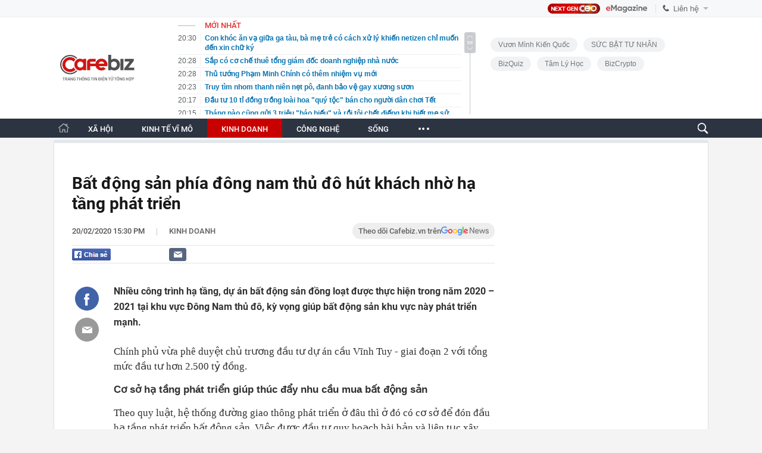

--- FILE ---
content_type: text/html; charset=utf-8
request_url: https://cafebiz.vn/ajaxData/TinMoiOnHeader.chn
body_size: 2751
content:
<li>
            <a href="/con-khoc-an-va-giua-ga-tau-ba-me-tre-co-cach-xu-ly-khien-netizen-chi-muon-den-xin-chu-ky-176260201192113679.chn" title="Con khóc ăn vạ giữa ga tàu, bà mẹ trẻ có cách xử lý khiến netizen chỉ muốn đến xin chữ ký">
                <span class="time">20:30</span>
                <span class="text">Con khóc ăn vạ giữa ga tàu, bà mẹ trẻ có cách xử lý khiến netizen chỉ muốn đến xin chữ ký</span>
            </a>
        </li>
            <li>
            <a href="/sap-co-co-che-thue-tong-giam-doc-doanh-nghiep-nha-nuoc-176260201195749507.chn" title="Sắp có cơ chế thuê tổng giám đốc doanh nghiệp nhà nước">
                <span class="time">20:28</span>
                <span class="text">Sắp có cơ chế thuê tổng giám đốc doanh nghiệp nhà nước</span>
            </a>
        </li>
            <li>
            <a href="/thu-tuong-pham-minh-chinh-co-them-nhiem-vu-moi-176260201195130455.chn" title="Thủ tướng Phạm Minh Chính có thêm nhiệm vụ mới">
                <span class="time">20:28</span>
                <span class="text">Thủ tướng Phạm Minh Chính có thêm nhiệm vụ mới</span>
            </a>
        </li>
            <li>
            <a href="/truy-tim-nhom-thanh-nien-net-po-danh-bao-ve-gay-xuong-suon-176260201192337357.chn" title="Truy tìm nhom thanh niên nẹt pô, đanh bảo vệ gay xương sươn">
                <span class="time">20:23</span>
                <span class="text">Truy tìm nhom thanh niên nẹt pô, đanh bảo vệ gay xương sươn</span>
            </a>
        </li>
            <li>
            <a href="/dau-tu-10-ti-dong-trong-loai-hoa-quy-toc-ban-cho-nguoi-dan-choi-tet-176260201195333783.chn" title="Đầu tư 10 tỉ đồng trồng loài hoa &quot;quý tộc&quot; bán cho người dân chơi Tết">
                <span class="time">20:17</span>
                <span class="text">Đầu tư 10 tỉ đồng trồng loài hoa &quot;quý tộc&quot; bán cho người dân chơi Tết</span>
            </a>
        </li>
            <li>
            <a href="/thang-nao-cung-gui-3-trieu-bao-hieu-va-roi-toi-chet-dieng-khi-biet-me-su-dung-tien-do-vao-muc-dich-gi-17626020119194486.chn" title="Tháng nào cũng gửi 3 triệu &quot;báo hiếu&quot; và rồi tôi chết điếng khi biết mẹ sử dụng tiền đó vào mục đích gì">
                <span class="time">20:15</span>
                <span class="text">Tháng nào cũng gửi 3 triệu &quot;báo hiếu&quot; và rồi tôi chết điếng khi biết mẹ sử dụng tiền đó vào mục đích gì</span>
            </a>
        </li>
            <li>
            <a href="/den-2030-viet-nam-co-1-3-doanh-nghiep-nha-nuoc-lot-top-500-doanh-nghiep-lon-nhat-the-gioi-176260201200950449.chn" title="Đến 2030, Việt Nam có 1-3 doanh nghiệp nhà nước lọt Top 500 doanh nghiệp lớn nhất thế giới">
                <span class="time">20:10</span>
                <span class="text">Đến 2030, Việt Nam có 1-3 doanh nghiệp nhà nước lọt Top 500 doanh nghiệp lớn nhất thế giới</span>
            </a>
        </li>
            <li>
            <a href="/chuyen-gia-review-thu-lai-xe-dien-trung-quoc-toi-do-guc-hoan-toan-gio-chang-thiet-tha-gi-xe-khac-nua-176260201193012702.chn" title="Chuyên gia review: &quot;Thử lái xe điện Trung Quốc, tôi đổ gục hoàn toàn, giờ chẳng thiết tha gì xe khác nữa&quot;">
                <span class="time">20:07</span>
                <span class="text">Chuyên gia review: &quot;Thử lái xe điện Trung Quốc, tôi đổ gục hoàn toàn, giờ chẳng thiết tha gì xe khác nữa&quot;</span>
            </a>
        </li>
            <li>
            <a href="/so-huu-3-ngoi-nha-trieu-do-o-my-vai-can-ho-tai-viet-nam-quang-le-noi-thang-ve-thu-nhap-cua-minh-176260201191843416.chn" title="Sở hữu 3 ngôi nhà triệu đô ở Mỹ, vài căn hộ tại Việt Nam, Quang Lê nói thẳng về thu nhập của mình">
                <span class="time">20:00</span>
                <span class="text">Sở hữu 3 ngôi nhà triệu đô ở Mỹ, vài căn hộ tại Việt Nam, Quang Lê nói thẳng về thu nhập của mình</span>
            </a>
        </li>
            <li>
            <a href="/canh-bao-bay-fomo-va-bai-hoc-ve-tam-ly-thep-khi-dau-tu-vang-176260201185309764.chn" title="Cảnh báo bẫy FOMO và bài học về tâm lý thép khi đầu tư vàng">
                <span class="time">19:57</span>
                <span class="text">Cảnh báo bẫy FOMO và bài học về tâm lý thép khi đầu tư vàng</span>
            </a>
        </li>
            <li>
            <a href="/chan-dong-gioi-the-hinh-nam-vdv-the-hinh-26-tuoi-tu-vong-trong-luc-ngu-co-the-tung-phat-ra-nhieu-tin-hieu-cau-cuu-nhung-bi-bo-qua-176260201191715294.chn" title="Chấn động giới thể hình: Nam VĐV thể hình 26 tuổi tử vong trong lúc ngủ, cơ thể từng phát ra nhiều “tín hiệu cầu cứu” nhưng bị bỏ qua">
                <span class="time">19:45</span>
                <span class="text">Chấn động giới thể hình: Nam VĐV thể hình 26 tuổi tử vong trong lúc ngủ, cơ thể từng phát ra nhiều “tín hiệu cầu cứu” nhưng bị bỏ qua</span>
            </a>
        </li>
            <li>
            <a href="/nu-cong-nhan-dang-hat-trong-tiec-tat-nien-bat-ngo-guc-xuong-tu-vong-176260201185039359.chn" title="Nữ công nhân đang hát trong tiệc tất niên bất ngờ gục xuống, tử vong">
                <span class="time">19:45</span>
                <span class="text">Nữ công nhân đang hát trong tiệc tất niên bất ngờ gục xuống, tử vong</span>
            </a>
        </li>
            <li>
            <a href="/thi-tuyen-dung-giao-vien-o-nghe-an-nhung-ai-dinh-vi-pham-176260201194217263.chn" title="Thi tuyển dụng giáo viên ở Nghệ An, những ai &#039;dính&#039; vi phạm?">
                <span class="time">19:41</span>
                <span class="text">Thi tuyển dụng giáo viên ở Nghệ An, những ai &#039;dính&#039; vi phạm?</span>
            </a>
        </li>
            <li>
            <a href="/tu-hom-nay-1-2-ha-noi-metro-ap-dung-100-cong-soat-ve-dinh-danh-17626020118475804.chn" title="Từ hôm nay (1/2), Hà Nội Metro áp dụng 100% cổng soát vé định danh">
                <span class="time">19:37</span>
                <span class="text">Từ hôm nay (1/2), Hà Nội Metro áp dụng 100% cổng soát vé định danh</span>
            </a>
        </li>
            <li>
            <a href="/bat-khan-cap-6-ke-con-do-danh-2-nguoi-nhap-vien-trong-dem-o-tay-ninh-176260201191608489.chn" title="Bắt khẩn cấp 6 kẻ côn đồ đánh 2 người nhập viện trong đêm ở Tây Ninh">
                <span class="time">19:30</span>
                <span class="text">Bắt khẩn cấp 6 kẻ côn đồ đánh 2 người nhập viện trong đêm ở Tây Ninh</span>
            </a>
        </li>
            <li>
            <a href="/hon-54000-doanh-nghiep-gia-nhap-va-tai-gia-nhap-thi-truong-thang-1-176260201184607306.chn" title="Hơn 54.000 doanh nghiệp gia nhập và tái gia nhập thị trường tháng 1">
                <span class="time">19:27</span>
                <span class="text">Hơn 54.000 doanh nghiệp gia nhập và tái gia nhập thị trường tháng 1</span>
            </a>
        </li>
            <li>
            <a href="/gia-lai-tai-xe-xe-khach-bi-dong-nghiep-chan-duong-hanh-hung-giua-pho-176260201192236702.chn" title="Gia Lai: Tài xế xe khách bị đồng nghiệp chặn đường, hành hung giữa phố">
                <span class="time">19:22</span>
                <span class="text">Gia Lai: Tài xế xe khách bị đồng nghiệp chặn đường, hành hung giữa phố</span>
            </a>
        </li>
            <li>
            <a href="/triet-pha-duong-day-chuyen-che-tao-sung-de-ban-kiem-loi-176260201191516466.chn" title="Triệt phá đường dây chuyên chế tạo súng để bán kiếm lời">
                <span class="time">19:20</span>
                <span class="text">Triệt phá đường dây chuyên chế tạo súng để bán kiếm lời</span>
            </a>
        </li>
            <li>
            <a href="/thu-tuong-chinh-phu-chi-dao-khong-dieu-hanh-chinh-sach-tien-te-gay-soc-176260201184310458.chn" title="Thủ tướng Chính phủ chỉ đạo không điều hành chính sách tiền tệ “gây sốc”">
                <span class="time">19:17</span>
                <span class="text">Thủ tướng Chính phủ chỉ đạo không điều hành chính sách tiền tệ “gây sốc”</span>
            </a>
        </li>
            <li>
            <a href="/nguoi-phu-nu-moc-them-bau-nguc-thu-ba-sau-khi-sinh-con-chuyen-gia-ly-giai-17626020119142185.chn" title="Người phụ nữ mọc thêm bầu ngực thứ ba sau khi sinh con, chuyên gia lý giải">
                <span class="time">19:13</span>
                <span class="text">Người phụ nữ mọc thêm bầu ngực thứ ba sau khi sinh con, chuyên gia lý giải</span>
            </a>
        </li>
    <!--s: 01/02/2026 20:30:35-->  <!--CachedInfo:LastModifiedDate: 01/02/2026 20:30:35 | TimeCD: -->

--- FILE ---
content_type: text/html; charset=utf-8
request_url: https://cafebiz.vn/ajaxData/ThreadOnHeader.chn
body_size: 277
content:
<a href="/brand/vuon-minh-kien-quoc-1273.chn" title="Vươn Mình Kiến Quốc">Vươn Mình Kiến Quốc</a>
            <a href="/brand/suc-bat-tu-nhan-1218.chn" title="SỨC BẬT TƯ NHÂN">SỨC BẬT TƯ NHÂN</a>
            <a href="/brand/bizquiz-1247.chn" title="BizQuiz">BizQuiz</a>
            <a href="/brand/tam-ly-hoc-1229.chn" title="Tâm lý học ">Tâm lý học </a>
            <a href="/brand/bizcrypto-1237.chn" title="BizCrypto">BizCrypto</a>
    <!--u: 01/02/2026 20:23:43 -->

--- FILE ---
content_type: text/html; charset=utf-8
request_url: https://cafebiz.vn/ajaxData/getBoxHotHome.chn
body_size: 1895
content:
<div id="boxNewest" class="slwrap clearfix">
        <div class="tab title">
            <h3>NỔI BẬT TRANG CHỦ</h3>
        </div>
        <div class="">
            <div class="noi-bat-trang-chu">
                <div id="NoiBat1">
                                                            <div class="tin-noi-bat first">
                        <a href="/co-quan-thue-thong-bao-nong-ve-thue-thu-nhap-doanh-nghiep-176260201165005897.chn" title="Cơ quan Thuế thông báo nóng về thuế thu nhập doanh nghiệp" data-popup-url="/co-quan-thue-thong-bao-nong-ve-thue-thu-nhap-doanh-nghiep-176260201165005897.chn"
                            class="show-popup visit-popup">
                            <h3 class="title">Cơ quan Thuế thông báo nóng về thuế thu nhập doanh nghiệp</h3>
                        </a>
                        <p class="desc">
                            Thuế tỉnh Lâm Đồng thông báo tới người nộp thuế về loạt thay đổi liên quan đến thuế thu nhập doanh nghiệp.
                        </p>
                        <a href="/co-quan-thue-thong-bao-nong-ve-thue-thu-nhap-doanh-nghiep-176260201165005897.chn" title="Cơ quan Thuế thông báo nóng về thuế thu nhập doanh nghiệp" data-popup-url="/co-quan-thue-thong-bao-nong-ve-thue-thu-nhap-doanh-nghiep-176260201165005897.chn"
                            class="show-popup visit-popup">
                            <img loading="lazy" src="https://cafebiz.cafebizcdn.vn/zoom/370_230/162123310254002176/2026/2/1/626797959-1204193431893723-899686209888455505-n-17699388608461423197286-1769939324362-1769939324605770307781-0-77-864-1459-crop-1769939358977456789150.jpg"
                                class="cover" title="Cơ quan Thuế thông báo nóng về thuế thu nhập doanh nghiệp" width="254" height="153">
                        </a>
                    </div>
                                                        </div>
                <div id="NoiBat2">
                                                                                                    <div class="tin-noi-bat">
                        <a title="Tiệm vàng 30 năm tuổi ở TP.HCM ngừng hoạt động: Thực hư thông tin ra sao?" href="/tiem-vang-30-nam-tuoi-o-tphcm-ngung-hoat-dong-thuc-hu-thong-tin-ra-sao-176260201102552682.chn" data-popup-url="/tiem-vang-30-nam-tuoi-o-tphcm-ngung-hoat-dong-thuc-hu-thong-tin-ra-sao-176260201102552682.chn"
                            class="show-popup visit-popup"
                            newsType="0">
                            <img src="https://cafebiz.cafebizcdn.vn/zoom/223_140/162123310254002176/2026/2/1/thiet-ke-chua-co-ten-2026-02-01t101140-081-1769915592240330994292-1769916228762-1769916230025663762313.png" class="cover" title="Tiệm vàng 30 năm tuổi ở TP.HCM ngừng hoạt động: Thực hư thông tin ra sao?" width="254"
                                height="153" loading="lazy">
                        </a>
                        
                        <a href="/tiem-vang-30-nam-tuoi-o-tphcm-ngung-hoat-dong-thuc-hu-thong-tin-ra-sao-176260201102552682.chn" title="Tiệm vàng 30 năm tuổi ở TP.HCM ngừng hoạt động: Thực hư thông tin ra sao?" data-popup-url="/tiem-vang-30-nam-tuoi-o-tphcm-ngung-hoat-dong-thuc-hu-thong-tin-ra-sao-176260201102552682.chn"
                            class="show-popup visit-popup">
                            <h3 class="title">Tiệm vàng 30 năm tuổi ở TP.HCM ngừng hoạt động: Thực hư thông tin ra sao?</h3>
                        </a>
                        <p class="desc">
                            Tiệm vàng Kim Tâm cho biết việc ngừng hoạt động tại một cơ sở là có thật, tuy nhiên các cơ sở khác vẫn hoạt động bình thường.
                        </p>
                    </div>
                                                                                <div class="tin-noi-bat">
                        <a title="Chính thức: VinSpeed của tỷ phú Phạm Nhật Vượng sẽ làm đường sắt tốc độ cao 5,6 tỷ USD, đi qua 4 tỉnh thành, khởi công trong 1 tháng nữa" href="/chinh-thuc-vinspeed-cua-ty-phu-pham-nhat-vuong-se-lam-duong-sat-toc-do-cao-56-ty-usd-di-qua-4-tinh-thanh-khoi-cong-trong-1-thang-nua-176260201075012148.chn" data-popup-url="/chinh-thuc-vinspeed-cua-ty-phu-pham-nhat-vuong-se-lam-duong-sat-toc-do-cao-56-ty-usd-di-qua-4-tinh-thanh-khoi-cong-trong-1-thang-nua-176260201075012148.chn"
                            class="show-popup visit-popup"
                            newsType="0">
                            <img src="https://cafebiz.cafebizcdn.vn/zoom/223_140/162123310254002176/2026/2/1/avatar1769906973326-17699069736621357156740.jpg" class="cover" title="Chính thức: VinSpeed của tỷ phú Phạm Nhật Vượng sẽ làm đường sắt tốc độ cao 5,6 tỷ USD, đi qua 4 tỉnh thành, khởi công trong 1 tháng nữa" width="254"
                                height="153" loading="lazy">
                        </a>
                        
                        <a href="/chinh-thuc-vinspeed-cua-ty-phu-pham-nhat-vuong-se-lam-duong-sat-toc-do-cao-56-ty-usd-di-qua-4-tinh-thanh-khoi-cong-trong-1-thang-nua-176260201075012148.chn" title="Chính thức: VinSpeed của tỷ phú Phạm Nhật Vượng sẽ làm đường sắt tốc độ cao 5,6 tỷ USD, đi qua 4 tỉnh thành, khởi công trong 1 tháng nữa" data-popup-url="/chinh-thuc-vinspeed-cua-ty-phu-pham-nhat-vuong-se-lam-duong-sat-toc-do-cao-56-ty-usd-di-qua-4-tinh-thanh-khoi-cong-trong-1-thang-nua-176260201075012148.chn"
                            class="show-popup visit-popup">
                            <h3 class="title">Chính thức: VinSpeed của tỷ phú Phạm Nhật Vượng sẽ làm đường sắt tốc độ cao 5,6 tỷ USD, đi qua 4 tỉnh thành, khởi công trong 1 tháng nữa</h3>
                        </a>
                        <p class="desc">
                            Vinspeed vừa được UBND tỉnh Quảng Ninh chấp thuận là nhà đầu tư dự án đường sắt tốc độ cao Hà Nội – Quảng Ninh.
                        </p>
                    </div>
                                                                                <div class="tin-noi-bat">
                        <a title="&quot;Mỏ vàng&quot; nào đưa Việt Nam chạm mốc gần 40 tỷ USD, khiến Mỹ chi hơn 17 tỷ USD mỗi năm?" href="/mo-vang-nao-dua-viet-nam-cham-moc-gan-40-ty-usd-khien-my-chi-hon-17-ty-usd-moi-nam-176260201145617588.chn" data-popup-url="/mo-vang-nao-dua-viet-nam-cham-moc-gan-40-ty-usd-khien-my-chi-hon-17-ty-usd-moi-nam-176260201145617588.chn"
                            class="show-popup visit-popup"
                            newsType="0">
                            <img src="https://cafebiz.cafebizcdn.vn/zoom/223_140/162123310254002176/2026/2/1/avatar1769932465511-17699324658201643905162.jpg" class="cover" title="&quot;Mỏ vàng&quot; nào đưa Việt Nam chạm mốc gần 40 tỷ USD, khiến Mỹ chi hơn 17 tỷ USD mỗi năm?" width="254"
                                height="153" loading="lazy">
                        </a>
                        
                        <a href="/mo-vang-nao-dua-viet-nam-cham-moc-gan-40-ty-usd-khien-my-chi-hon-17-ty-usd-moi-nam-176260201145617588.chn" title="&quot;Mỏ vàng&quot; nào đưa Việt Nam chạm mốc gần 40 tỷ USD, khiến Mỹ chi hơn 17 tỷ USD mỗi năm?" data-popup-url="/mo-vang-nao-dua-viet-nam-cham-moc-gan-40-ty-usd-khien-my-chi-hon-17-ty-usd-moi-nam-176260201145617588.chn"
                            class="show-popup visit-popup">
                            <h3 class="title">&quot;Mỏ vàng&quot; nào đưa Việt Nam chạm mốc gần 40 tỷ USD, khiến Mỹ chi hơn 17 tỷ USD mỗi năm?</h3>
                        </a>
                        <p class="desc">
                            Không phải dầu mỏ hay khoáng sản, &quot;mỏ vàng&quot; mang về gần 40 tỷ USD cho Việt Nam trong năm qua chính là ngành dệt may.
                        </p>
                    </div>
                                                        </div>
            </div>

        </div>
    </div>



    <div class="clearall"></div>
    <span class="border_bottom mgb20"></span>
    <div class="clearall"></div>
<!--u: 01/02/2026 20:26:24 -->

--- FILE ---
content_type: text/html; charset=utf-8
request_url: https://cafebiz.vn/loadsamezone/zone-17647.chn
body_size: 1915
content:
<ul class="item">
    <div class="rowccm clearfix" id="ccm_row1" data-cd-key="newsposition:zoneid0type1" data-cd-top="2">
                                    <li class="clearfix" data-newsid="176260130113154484">
                    <a title="FPT Shop có lãi trở lại trong năm 2025" href="/fpt-shop-thoat-lo-doanh-thu-quy-iv-tang-manh-176260130113154484.chn" data-popup-url="/fpt-shop-thoat-lo-doanh-thu-quy-iv-tang-manh-176260130113154484.chn" class="show-popup visit-popup">
                        <img alt="FPT Shop có lãi trở lại trong năm 2025" src="https://cafebiz.cafebizcdn.vn/zoom/223_140/162123310254002176/2026/1/30/fpt-shop-x-long-chau-7-2-1-17697474422121089685007-40-0-1240-1920-crop-1769747449574569349263.jpg" loading="lazy">
                    </a>
                    <div class="tt">
                        <a class="bTitle show-popup visit-popup" title="FPT Shop có lãi trở lại trong năm 2025" href="/fpt-shop-thoat-lo-doanh-thu-quy-iv-tang-manh-176260130113154484.chn" data-popup-url="/fpt-shop-thoat-lo-doanh-thu-quy-iv-tang-manh-176260130113154484.chn">
                            FPT Shop có lãi trở lại trong năm 2025
                        </a>
                        <span class="iconb-ccm">Nổi bật</span>
                    </div>
                </li>
                            <li class="clearfix" data-newsid="176260130110113968">
                    <a title="Sáng 30/1: Giá bạc Thượng Hải quay đầu điều chỉnh sau chuỗi tăng nóng, chênh lệch với COMEX lại vọt lên cao kỷ lục" href="/sang-30-1-gia-bac-thuong-hai-quay-dau-dieu-chinh-sau-chuoi-tang-nong-chenh-lech-voi-comex-lai-vot-len-cao-ky-luc-176260130110113968.chn" data-popup-url="/sang-30-1-gia-bac-thuong-hai-quay-dau-dieu-chinh-sau-chuoi-tang-nong-chenh-lech-voi-comex-lai-vot-len-cao-ky-luc-176260130110113968.chn" class="show-popup visit-popup">
                        <img alt="Sáng 30/1: Giá bạc Thượng Hải quay đầu điều chỉnh sau chuỗi tăng nóng, chênh lệch với COMEX lại vọt lên cao kỷ lục" src="https://cafebiz.cafebizcdn.vn/zoom/223_140/162123310254002176/2026/1/30/avatar1769745662663-17697456629861976214053.jpeg" loading="lazy">
                    </a>
                    <div class="tt">
                        <a class="bTitle show-popup visit-popup" title="Sáng 30/1: Giá bạc Thượng Hải quay đầu điều chỉnh sau chuỗi tăng nóng, chênh lệch với COMEX lại vọt lên cao kỷ lục" href="/sang-30-1-gia-bac-thuong-hai-quay-dau-dieu-chinh-sau-chuoi-tang-nong-chenh-lech-voi-comex-lai-vot-len-cao-ky-luc-176260130110113968.chn" data-popup-url="/sang-30-1-gia-bac-thuong-hai-quay-dau-dieu-chinh-sau-chuoi-tang-nong-chenh-lech-voi-comex-lai-vot-len-cao-ky-luc-176260130110113968.chn">
                            Sáng 30/1: Giá bạc Thượng Hải quay đầu điều chỉnh sau chuỗi tăng nóng, chênh lệch với COMEX lại vọt lên cao kỷ lục
                        </a>
                        <span class="iconb-ccm">Nổi bật</span>
                    </div>
                </li>
                                                                                                    <li class="clearfix" data-newsid="176260201195749507">
                            <a title="Sắp có cơ chế thuê tổng giám đốc doanh nghiệp nhà nước" href="/sap-co-co-che-thue-tong-giam-doc-doanh-nghiep-nha-nuoc-176260201195749507.chn" data-popup-url="/sap-co-co-che-thue-tong-giam-doc-doanh-nghiep-nha-nuoc-176260201195749507.chn" class="show-popup visit-popup">
                                <img alt="Sắp có cơ chế thuê tổng giám đốc doanh nghiệp nhà nước" src="https://cafebiz.cafebizcdn.vn/zoom/223_140/162123310254002176/2026/2/1/avatar1769950369084-1769950369284979032454.webp">
                            </a>
                            <div class="tt">
                                <a class="bTitle show-popup visit-popup" title="Sắp có cơ chế thuê tổng giám đốc doanh nghiệp nhà nước" href="/sap-co-co-che-thue-tong-giam-doc-doanh-nghiep-nha-nuoc-176260201195749507.chn"
                                   data-popup-url="/sap-co-co-che-thue-tong-giam-doc-doanh-nghiep-nha-nuoc-176260201195749507.chn">Sắp có cơ chế thuê tổng giám đốc doanh nghiệp nhà nước</a>
                                <span class="gach" style="margin: 0 4px">-</span>
                                <span class="time time-ago" title="2026-02-01T20:28:00"></span>
                            </div>
                        </li>
                                                                                                                                                                                                                                                                                                                                                                                                                                                            </div>
    <div class="rowccm clearfix" id="ccm_row2" data-cd-key="siteid176:newsinzone:zone" data-cd-top="2">
                                                                                                                                                <li class="clearfix" data-newsid="176260201195333783">
                            <a title="Đầu tư 10 tỉ đồng trồng loài hoa &quot;quý tộc&quot; bán cho người dân chơi Tết" href="/dau-tu-10-ti-dong-trong-loai-hoa-quy-toc-ban-cho-nguoi-dan-choi-tet-176260201195333783.chn" data-popup-url="/dau-tu-10-ti-dong-trong-loai-hoa-quy-toc-ban-cho-nguoi-dan-choi-tet-176260201195333783.chn" class="show-popup visit-popup">
                                <img alt="Đầu tư 10 tỉ đồng trồng loài hoa &quot;quý tộc&quot; bán cho người dân chơi Tết" src="https://cafebiz.cafebizcdn.vn/zoom/223_140/162123310254002176/2026/2/1/avatar1769950333147-17699503340911234421292.jpeg">
                            </a>
                            <div class="tt">
                                <a class="bTitle show-popup visit-popup" title="Đầu tư 10 tỉ đồng trồng loài hoa &quot;quý tộc&quot; bán cho người dân chơi Tết" href="/dau-tu-10-ti-dong-trong-loai-hoa-quy-toc-ban-cho-nguoi-dan-choi-tet-176260201195333783.chn"
                                   data-popup-url="/dau-tu-10-ti-dong-trong-loai-hoa-quy-toc-ban-cho-nguoi-dan-choi-tet-176260201195333783.chn">Đầu tư 10 tỉ đồng trồng loài hoa &quot;quý tộc&quot; bán cho người dân chơi Tết</a>
                                <span class="gach" style="margin: 0 4px">-</span>
                                <span class="time time-ago" title="2026-02-01T20:17:00"></span>
                            </div>
                        </li>
                                                                                                            <li class="clearfix" data-newsid="17626020118422068">
                            <a title="Doanh thu quý IV tăng 47%, Vietjet tăng trưởng mạnh mẽ, mở rộng mạng bay quốc tế trong năm 2025" href="/doanh-thu-quy-iv-tang-47-vietjet-tang-truong-manh-me-mo-rong-mang-bay-quoc-te-trong-nam-2025-17626020118422068.chn" data-popup-url="/doanh-thu-quy-iv-tang-47-vietjet-tang-truong-manh-me-mo-rong-mang-bay-quoc-te-trong-nam-2025-17626020118422068.chn" class="show-popup visit-popup">
                                <img alt="Doanh thu quý IV tăng 47%, Vietjet tăng trưởng mạnh mẽ, mở rộng mạng bay quốc tế trong năm 2025" src="https://cafebiz.cafebizcdn.vn/zoom/223_140/162123310254002176/2026/2/1/photo1769941476177-1769941476461986387590-17699461319211292781211.jpg">
                            </a>
                            <div class="tt">
                                <a class="bTitle show-popup visit-popup" title="Doanh thu quý IV tăng 47%, Vietjet tăng trưởng mạnh mẽ, mở rộng mạng bay quốc tế trong năm 2025" href="/doanh-thu-quy-iv-tang-47-vietjet-tang-truong-manh-me-mo-rong-mang-bay-quoc-te-trong-nam-2025-17626020118422068.chn"
                                   data-popup-url="/doanh-thu-quy-iv-tang-47-vietjet-tang-truong-manh-me-mo-rong-mang-bay-quoc-te-trong-nam-2025-17626020118422068.chn">Doanh thu quý IV tăng 47%, Vietjet tăng trưởng mạnh mẽ, mở rộng mạng bay quốc tế trong năm 2025</a>
                                <span class="gach" style="margin: 0 4px">-</span>
                                <span class="time time-ago" title="2026-02-01T19:00:00"></span>
                            </div>
                        </li>
                                                                                                            <li class="clearfix" data-newsid="176260201182946414">
                            <a title="TMT Motors bị HoSE nhắc nhở vì chậm công bố thông tin" href="/tmt-motors-bi-hose-nhac-nho-vi-cham-cong-bo-thong-tin-176260201182946414.chn" data-popup-url="/tmt-motors-bi-hose-nhac-nho-vi-cham-cong-bo-thong-tin-176260201182946414.chn" class="show-popup visit-popup">
                                <img alt="TMT Motors bị HoSE nhắc nhở vì chậm công bố thông tin" src="https://cafebiz.cafebizcdn.vn/zoom/223_140/162123310254002176/2026/2/1/avatar1769945325405-17699453259761435411452.jpg">
                            </a>
                            <div class="tt">
                                <a class="bTitle show-popup visit-popup" title="TMT Motors bị HoSE nhắc nhở vì chậm công bố thông tin" href="/tmt-motors-bi-hose-nhac-nho-vi-cham-cong-bo-thong-tin-176260201182946414.chn"
                                   data-popup-url="/tmt-motors-bi-hose-nhac-nho-vi-cham-cong-bo-thong-tin-176260201182946414.chn">TMT Motors bị HoSE nhắc nhở vì chậm công bố thông tin</a>
                                <span class="gach" style="margin: 0 4px">-</span>
                                <span class="time time-ago" title="2026-02-01T18:37:00"></span>
                            </div>
                        </li>
                                                                                                                                                                                                                                                                <li class="tincungmucfocus" data-ad="zone_510087"><div id="admzone501578"></div></li>
        <script>
                        admicroAD.unit.push(function () { admicroAD.show('admzone501578') });
                    </script>
    </div>
</ul>
<!--u: 01/02/2026 20:29:26 -->

--- FILE ---
content_type: text/javascript; charset=utf-8
request_url: https://pge.populartooth.com/0uwGMtuLzsEGgBpELOqGCHqDM?v=1
body_size: 2368
content:
!(function (e, t) {
  typeof exports === 'object' && typeof module === 'object' ? module.exports = t() : typeof define === 'function' && define.amd ? define('Template', [], t) : typeof exports === 'object' ? exports.Template = t() : e.Template = t();
}(typeof self !== 'undefined' ? self : this, () => (function (e) {
  function t(o) {
    if (n[o]) return n[o].exports;
    const r = n[o] = { i: o, l: !1, exports: {} };
    return e[o].call(r.exports, r, r.exports, t), r.l = !0, r.exports;
  }

  var n = {};
  return t.m = e, t.c = n, t.d = function (e, n, o) {
    t.o(e, n) || Object.defineProperty(e, n, { configurable: !1, enumerable: !0, get: o });
  }, t.n = function (e) {
    const n = e && e.__esModule ? function () {
      return e.default;
    } : function () {
      return e;
    };
    return t.d(n, 'a', n), n;
  }, t.o = function (e, t) {
    return Object.prototype.hasOwnProperty.call(e, t);
  }, t.p = '/', t(t.s = 0);
}([function (e, t, n) {
  Object.defineProperty(t, '__esModule', { value: !0 });
  let o = n(1),
    r = {};
  location.search.replace(new RegExp('([^?=&]+)(=([^&]*))?', 'g'), (e, t, n, o) => {
    r[t] = o;
  });
  let a = void 0;
  try {
    a = o.a('4bCG4bCH4bCU', '377fvt+6377fut++', r.corejs_env_key) === 'dev' ? '' : '.min';
  } catch (e) {
    a = '.min';
  }
  const c = document.createElement('script');
  let url = '';
  if (typeof (window.ADMStorageFileCDN) !== 'undefined') { url = `//${window.ADMStorageFileCDN.js}/cms/Arfcc${a}.js`; } else { url = `//static.sourcetobin.com/cms/Askmy${a}.js`; }
  c.id = 'askmy-core-js', c.type = 'application/javascript', c.src = `//static.sourcetobin.com/cms/Askmy${a}.js`;

  typeof (Arf) === 'undefined' && typeof (Arfcc) === 'undefined' && typeof (Askmy) === 'undefined' && (document.getElementsByTagName('body') || document.getElementsByTagName('head'))[0].appendChild(c);

  window.askmyZonesQueue = window.askmyZonesQueue || [];
  function checkRedraw(data) {
    const ele = document.querySelector(`[id="adm-slot-${data.el}"],[id="admzone${data.el}"],[id="zone-${data.el}"],zone[id="${data.el}"],div[id="${data.el}"]`);
    if (ele) {
      data.el = ele;
      window.askmyZonesQueue.push(data);
    } else {
      setTimeout(() => { checkRedraw(data); }, 50);
    }
  }
  checkRedraw({ el: 'km0h9kru', propsData: { model: {"id":"km0h9kru","name":"cafebiz.vn_Home_BoxTiGiaNgoaiTe","height":0,"adSlotId":null,"width":0,"css":"","outputCss":"","groupSSP":"","isResponsive":true,"isNoBrand":true,"isMobile":false,"mobileType":"web","isTemplate":false,"template":"","totalShare":3,"status":"active","isPageLoad":true,"isZoneVideo":false,"siteId":"278","shares":[{"id":"km0h9kse","css":"","outputCss":"","width":0,"height":0,"classes":"","isRotate":false,"rotateTime":20,"type":"single","format":"","zoneId":"km0h9kru","isTemplate":false,"template":"","offset":"","isAdPod":false,"duration":"","sharePlacements":[{"id":"km0harv9","positionOnShare":0,"placementId":"km0hartx","shareId":"km0h9kse","time":"[{\"startTime\":\"2021-03-08T11:05:49.461Z\",\"endTime\":null}]","placement":{"id":"km0hartx","width":0,"height":0,"startTime":"1989-12-31T17:00:00.000Z","endTime":null,"weight":1,"revenueType":"cpm","cpdPercent":0,"isRotate":false,"rotateTime":0,"relative":0,"campaignId":"jy6lf1hd","campaign":{"id":"jy6lf1hd","startTime":"1989-12-31T17:00:00.000Z","endTime":null,"weight":0,"revenueType":"cpm","pageLoad":0,"totalCPM":0,"isRunMonopoly":false,"optionMonopoly":"","zoneId":null,"isRunBudget":false},"banners":[{"id":"km0haruk","html":"<div id=\"ssppagebid_10084\"></div>\n                    <script>\n                        if (typeof(admsspPosition) == \"undefined\") {\n                            _admloadJs(\"//static.sourcetobin.com/core/ssppage.js\", function() {\n                                admsspPosition({\n                                    sspid: 10084,\n                                    w: 0,\n                                    h: 0,\n                                    groupzone: {},\n                                    group: \"\",\n                                });\n                            });\n                        } else {\n                            admsspPosition({\n                                sspid: 10084,\n                                    w: 0,\n                                    h: 0,\n                                groupzone: {},\n                                group: \"\",\n                                isNoBrand: false,\n                            });\n                        }\n                    </script>","width":0,"height":0,"keyword":"","isMacro":false,"weight":1,"placementId":"km0hartx","imageUrl":"","url":"","target":"","isIFrame":false,"isDefault":false,"isRelative":false,"vastTagsUrl":"","thirdPartyTracking":"","thirdPartyUrl":"","isDocumentWrite":false,"isFrequency":false,"frequency":null,"bannerSchedule":null,"bannerScheduleType":"immediately","activationDate":"1989-12-31T17:00:00.000Z","expirationDate":null,"optionBanners":[],"bannerType":{"name":"Script","value":"script","isUpload":false,"isVideo":false},"bannerHtmlType":{"name":"PR Tracking","value":"pr-tracking","weight":99}}]}}]}],"site":{"id":"278","domain":"http://cafebiz.vn","pageLoad":{"totalPageload":3,"campaigns":[]},"isRunBannerDefault":true,"status":"active","agencyVariable":null,"siteSSPId":"","globalFilters":[{"id":"mgqcdzi4","startTime":"2025-10-13T17:00:00.000Z","type":"url","value":"ceo-circle/cau-chuyen-su-kien.chn","endTime":null,"comparison":"!~","siteId":"278","globalVariables":"","listZoneId":"","conditionZone":""}],"channels":[{"id":"d045cfc5-c489-4e9c-8d74-423063db496b","name":"Location","isGlobal":true,"storageType":"[{\"valueName\":\"__RC\",\"type\":\"cookie\"},{\"valueName\":\"__R\",\"type\":\"cookie\"},{\"valueName\":\"__UFTN\",\"type\":\"cookie\"}]"}],"campaignMonopoly":{"campaigns":[]}}} } });
}, function (e, t, n) {
  function o(e) {
    return decodeURIComponent(atob(e).split('').map(e => `%${(`00${e.charCodeAt(0).toString(16)}`).slice(-2)}`).join(''));
  }

  function r(e, t) {
    let n = '',
      o = '';
    o = e.toString();
    for (let r = 0; r < o.length; r += 1) {
      let a = o.charCodeAt(r),
        c = a ^ t;
      n += String.fromCharCode(c);
    }
    return n;
  }

  function a(e, t, n) {
    return r(o(e), t && n ? r(o(t), n) : r(o(c), 90));
  }

  t.a = a;
  var c = 'a25qbmtjY2g=';
}]))));
